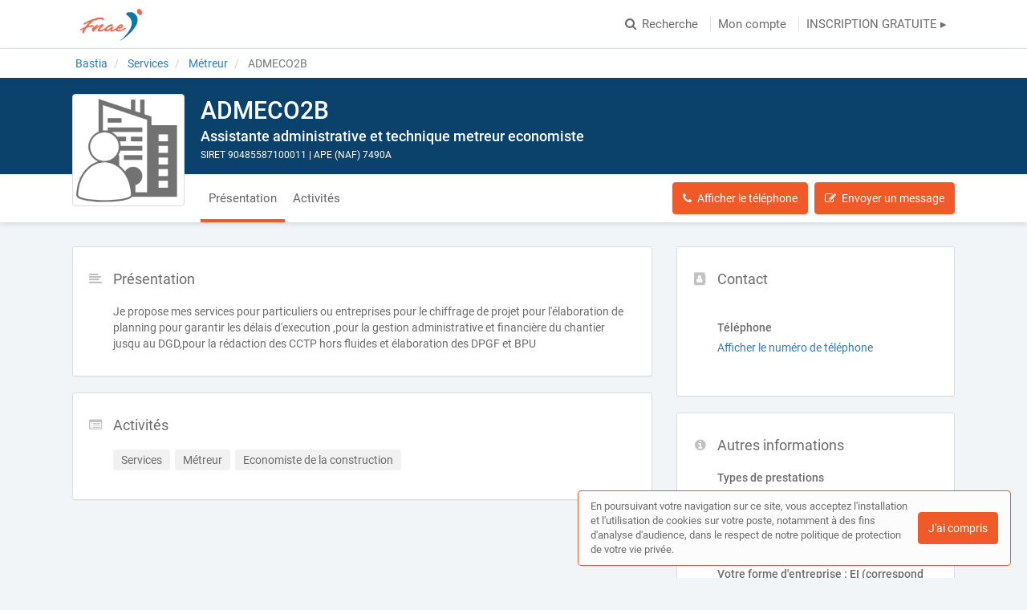

--- FILE ---
content_type: text/html; charset=utf-8
request_url: https://mon-presta.fr/auto-entrepreneur/haute-corse/bastia-20600/metreur/admeco2b
body_size: 32975
content:
<!DOCTYPE html>
<html lang="fr">
<head prefix="og: http://ogp.me/ns# fb: http://ogp.me/ns/fb# business: http://ogp.me/ns/business#">
  <meta charset="utf-8">
  <meta http-equiv="X-UA-Compatible" content="IE=edge">
  <meta name="viewport" content="width=device-width, initial-scale=1, maximum-scale=1, user-scalable=no">
  <meta name="robots" content="index,follow">
  <link rel="icon" type="image/png" href="/images/web-directories/1768945868/mon-presta-fr-annuaire-des-independants-fnae/favicon/favicon_0.png">
  
  <title>ADMECO2B, Métreur à Bastia (20600)</title>
  <meta name="description" content="ADMECO2B | métreur à Bastia (20600). Prenez rendez-vous en ligne ou par téléphone."/>
  <meta name="format-detection" content="telephone=no">
  <meta property="og:type" content="business.business"/>
  <meta property="og:url" content="https://mon-presta.fr/auto-entrepreneur/haute-corse/bastia-20600/metreur/admeco2b"/>
  <meta property="og:title" content="ADMECO2B, Métreur à Bastia (20600)"/>
  <meta property="og:description" content="ADMECO2B | métreur à Bastia (20600). Prenez rendez-vous en ligne ou par téléphone."/>
  <meta property="og:site_name" content="Mon-presta.fr - Annuaire des indépendants (FNAE)"/>
  <meta property="og:locale" content="fr_FR"/>

  <link rel="stylesheet" media="screen" href="/assets/web_directory-81580b72dd3ed96cfe7a835b018b97aff13e423e981a5682e00ef88f0f79e5bd.css" />
  <style>
    ::-moz-selection { color: #fff;  background: #F05A28; }
::selection      { color: #fff;  background: #F05A28; }

.wd-btn.wd-btn-primary, .wd-btn.wd-btn-c1 { color: #fff !important; background-color: #F05A28; border-color: #F05A28 }
.wd-btn.wd-btn-c2 { color: #fff !important; background-color: #0A426C; border-color: #0A426C }
.wd-btn.wd-btn-c3 { color: #fff !important; background-color: #3f3f3f; border-color: #3f3f3f }

.searchbar .btn { background-color: #F05A28; border-color: #F05A28 }
.searchbar.focus .search-inputs-separator { border-left-color: #F05A28 }

#topbar nav ul li a:hover, #topbar nav ul li.active a { color: #F05A28 }
#topbar nav.nav-mobile ul li:hover, #topbar nav.nav-mobile ul li.active { background-color: #F05A28; border-bottom-color: #F05A28; }

.form-control:focus { border-color: #F05A28 !important }

body.home .home-header { background-color: #0A426C; }

body.search-results .panel-body:hover .preview-header-btns .wd-btn { color: #fff; background-color: #F05A28; border-color: #F05A28 }
body.search-results .search-results-header { background-color: #0A426C; }
body.search-results .panel .preview .preview-header .preview-header-description h2 a { color: #F05A28; }
body.search-results .panel .panel-footer ul li > *:hover { background-color: #F05A28; }
body.search-results .panel .panel-footer .menu:hover { background-color: #F05A28; }
body.search-results .panel .preview .preview-header .preview-header-image .preview-image:hover { border-color: #F05A28; }
body.search-results .previews-container h1 .counter { color: #F05A28 }

body.company-profile .company-profile-header { background-color: #0A426C; }
body.company-profile .company-profile-nav ul li.active:after { background-color: #F05A28; }

body .default-header { background-color: #0A426C; }

#mobile-registration-link { background: #3f3f3f; }
#mobile-registration-link:after { background-color: #7f7f7f}
footer { background: #3f3f3f; }

a.social-link.color-1 { color: #F05A28 }
a.social-link.color-2 { color: #0A426C }
a.social-link.color-3 { color: #3f3f3f }
a.social-link.color-4 { color: #0A426C }

.social-links-footer a.social-link .social-icon { color: #3f3f3f; }

.autocomplete { border: 1px solid #F05A28; }
div.autocomplete > .search-result:hover, div.autocomplete > .search-result.selected { cursor: pointer; color: #FFF; background-color: #F05A28; }
div.autocomplete span.match { color: #F05A28; }
div.autocomplete {
  border: 1px solid #F05A28;
}
.highlight {
  color: #F05A28;
  font-weight: bold;
}

#map-container .map-tooltip a.title { color: #F05A28; }

.cookies-usage { border: 1px solid #F05A28; }

.st0 {
  fill: #F05A28 !important;
}
  </style>
  <meta name="csrf-param" content="authenticity_token" />
<meta name="csrf-token" content="6WwV3aVEW2DeTFHO92oDCntsVXsmgI1MRKVXdRhBdTYnUm5PBdsOtgtQmeb6xRYFakP8gfoqxmzh8G3O6Tl8nQ==" />
  <script type="text/javascript" src="https://maps.googleapis.com/maps/api/js?key=AIzaSyAm7acCoeqer18UuDpmsu_xag9oPHOr5Ig"></script>
  <script>
    (function(i,s,o,g,r,a,m){i['GoogleAnalyticsObject']=r;i[r]=i[r]||function(){
    (i[r].q=i[r].q||[]).push(arguments)},i[r].l=1*new Date();a=s.createElement(o),
    m=s.getElementsByTagName(o)[0];a.async=1;a.src=g;m.parentNode.insertBefore(a,m)
    })(window,document,'script','//www.google-analytics.com/analytics.js','ga');
    ga('create', 'UA-125938236-1', 'auto');
    ga('send', 'pageview');
  </script>
  <!-- Matomo -->
<script>
  var _paq = window._paq = window._paq || [];
  /* tracker methods like "setCustomDimension" should be called before "trackPageView" */
  _paq.push(['trackPageView']);
  _paq.push(['enableLinkTracking']);
  (function() {
    var u="https://mtm-mp.sbcdnsb.com/";
    _paq.push(['setTrackerUrl', u+'matomo.php']);
    _paq.push(['setSiteId', '3']);
    var d=document, g=d.createElement('script'), s=d.getElementsByTagName('script')[0];
    g.async=true; g.src=u+'matomo.js'; s.parentNode.insertBefore(g,s);
  })();
</script>
<!-- End Matomo Code -->

</head>
<body class="company-profile">
  <div id="topbar" class="clearfix">
  <div class="container-wrapper">
    <div id="brand-logo" class="topbar-item topbar-item-left">
        <a href="/" title="Mon-presta.fr - Annuaire des indépendants (FNAE), l&#39;annuaire des auto-entrepreneurs"><img src="/images/web-directories/1768945868/mon-presta-fr-annuaire-des-independants-fnae/logo/logo2_Plan_de_travail_1.png" alt="Mon-presta.fr - Annuaire des indépendants (FNAE)"/></a>
    </div>
    <nav class="topbar-item topbar-item-right hidden-xs">
      <ul class="clearfix">
        <li>
          <a href="/#search">
            <i class="fa fa-search position-left"></i>Recherche
</a>        </li>
          <li class=""><a class="" target="_blank" href="https://professionnels.mon-presta.fr/">Mon compte</a></li>
        <li class=""><a class="" href="https://professionnels.mon-presta.fr/inscription">INSCRIPTION GRATUITE ▸</a></li>
      </ul>
    </nav>
    <nav class="nav-mobile">
      <ul class="clearfix">
        <li>
          <a href="/#search">
            <i class="fa fa-search position-left"></i> Recherche
</a>        </li>
          <li><a href="https://professionnels.mon-presta.fr/">Mon compte</a></li>
        <li><a href="https://professionnels.mon-presta.fr/inscription">Inscription</a></li>
      </ul>
      <div class="nav-mobile-close"><i class="fa fa-times"></i></div>
    </nav>
    <div class="topbar-item topbar-item-right nav-mobile-icon">
      <i class="fa fa-bars"></i>
    </div>
  </div>
</div>
<div id="mobile-registration-link">
  <a href="https://professionnels.mon-presta.fr/inscription">
    INSCRIPTION GRATUITE ▸<i class="fa fa-angle-right position-right"></i>
</a></div>

  


<div itemscope itemtype="https://schema.org/LocalBusiness">
  <div class="breadcrumb-wrapper">
    <div class="container-wrapper">
      <div class="breadcrumb-container hidden-xs">
  <ol class="breadcrumb">
    <li class="">
        <a title="Annuaire des auto-entrepreneurs à Bastia" href="https://mon-presta.fr/annuaire/villes/bastia">
          <span>Bastia</span>
</a>    </li>
    <li class="">
        <a title="Annuaire des auto-entrepreneurs en Services" href="https://mon-presta.fr/annuaire/categories/services">
          <span>Services</span>
</a>    </li>
    <li class="">
        <a title="Annuaire des Métreurs depuis Bastia" href="https://mon-presta.fr/annuaire/corse//haute-corse/bastia/metreur">
          <span>Métreur</span>
</a>    </li>
    <li class="active">
        ADMECO2B
    </li>
  </ol>
</div>
<script type="application/ld+json">
{
    "@context": "https://schema.org",
    "@type": "BreadcrumbList",
    "itemListElement":
    [
      {"@type":"ListItem","position":0,"item":{"@id":"https://mon-presta.fr/annuaire/villes/bastia","name":"Bastia"}},{"@type":"ListItem","position":1,"item":{"@id":"https://mon-presta.fr/annuaire/categories/services","name":"Services"}},{"@type":"ListItem","position":2,"item":{"@id":"https://mon-presta.fr/annuaire/corse//haute-corse/bastia/metreur","name":"Métreur"}},{"@type":"ListItem","position":3,"item":{"@id":"https://mon-presta.fr/auto-entrepreneur/haute-corse/bastia-20600/metreur/admeco2b","name":"ADMECO2B"}}
    ]
}
</script>
    </div>
  </div>
  <div class="company-profile-header">
    <div class="container-wrapper clearfix">
      <div class="company-profile-image">
        <a title="ADMECO2B, Métreur à Bastia (20600)" href="/auto-entrepreneur/haute-corse/bastia-20600/metreur/admeco2b">
          <img itemprop="image" src="/assets/company-profile-default-4162f3d51649024c662faca8d9bcdbe7e8fc2a083a081b62fa633b7f5a46eca3.png" alt="ADMECO2B Bastia, Métreur, Economiste de la construction">
</a>      </div>
      <div class="company-profile-title">
        <h1 itemprop="name">ADMECO2B</h1>
        <h2>Assistante administrative et technique metreur economiste</h2>
        <p>SIRET 90485587100011 <b>|</b> APE (NAF) 7490A</p>
      </div>
    </div>
  </div>
  <div class="company-profile-nav">
    <div class="container-wrapper">
      <ul class="clearfix company-profile-nav-tabs">
          <li class="active">
            <a href="#section-description">Présentation</a>
          </li>
          <li class="">
            <a href="#section-activities">Activités</a>
          </li>
      </ul>
      <div class="company-profile-nav-btns">
            <a href="tel:0644376668" class="btn wd-btn wd-btn-primary call" data-ga-event="{&quot;eventCategory&quot;:&quot;Interactions sur une fiche&quot;,&quot;eventAction&quot;:&quot;Conversion - Appel&quot;,&quot;eventLabel&quot;:&quot;ADMECO2B - 798e98d82d5ad1e98cac&quot;}"><i class="fa fa-phone position-left"></i><span>Appeler</span></a>
            <button class="btn wd-btn wd-btn-primary show-phone-number" data-ajax-url="" data-ga-event="{&quot;eventCategory&quot;:&quot;Interactions sur une fiche&quot;,&quot;eventAction&quot;:&quot;Conversion - Affichage du numéro de téléphone&quot;,&quot;eventLabel&quot;:&quot;ADMECO2B - 798e98d82d5ad1e98cac&quot;}"><i class="fa fa-phone position-left"></i><span>Afficher le téléphone</span></button>
            <div class="phone with-margin-right display-inline-block" itemprop="telephone" style="display: none;"><i class="fa fa-phone position-left"></i>06 44 37 66 68</div>
        <button class="btn wd-btn wd-btn-primary" data-toggle="modal" data-target="#contact-form-modal" data-ga-event="{&quot;eventCategory&quot;:&quot;Interactions sur une fiche&quot;,&quot;eventAction&quot;:&quot;Conversion - Ouverture du formulaire de contact&quot;,&quot;eventLabel&quot;:&quot;ADMECO2B - 798e98d82d5ad1e98cac&quot;}"><i class="fa fa-edit position-left"></i><span>Envoyer un message</span></button>
      </div>
    </div>
  </div>
  <div class="container-inner">
    <div class="container-wrapper">
      <div class="row">
        <div class="col-md-4 col-sm-4 col-sm-push-8">
          <div class="sidebar">
            <div class="panel">
              <div class="panel-icon">
                <i class="fa fa-address-book fa-fw"></i>
              </div>
              <div class="panel-heading">
                <div class="panel-title">
                  <h3>Contact</h3>
                </div>
              </div>
              <div class="panel-body">
                <div class="mb-20">
                </div>
                <div class="mb-20">
                  <p class="mb-5"><b>Téléphone</b></p>
                  <a href="tel:0644376668" class="call" data-ga-event="{&quot;eventCategory&quot;:&quot;Interactions sur une fiche&quot;,&quot;eventAction&quot;:&quot;Conversion - Appel&quot;,&quot;eventLabel&quot;:&quot;ADMECO2B - 798e98d82d5ad1e98cac&quot;}"><i class="fa fa-phone position-left"></i>Appeler</a>
                  <a href="javascript:void(0);" class="show-phone-number" data-ajax-url="" data-ga-event="{&quot;eventCategory&quot;:&quot;Interactions sur une fiche&quot;,&quot;eventAction&quot;:&quot;Conversion - Affichage du numéro de téléphone&quot;,&quot;eventLabel&quot;:&quot;ADMECO2B - 798e98d82d5ad1e98cac&quot;}">Afficher le numéro de téléphone</a>
                  <p class="phone no-margin-bottom" title="Appeler ADMECO2B" itemprop="telephone" style="display: none;">06 44 37 66 68</p>
                </div>
                <div class="social-media social-media-sm">
                  <div class="social-media-icons">
                  </div>
                </div>
              </div>
            </div>
            <div class="panel">
              <div class="panel-icon">
                <i class="fa fa-info-circle fa-fw"></i>
              </div>
              <div class="panel-heading">
                <div class="panel-title">
                  <h3>Autres informations</h3>
                </div>
              </div>
              <div class="panel-body">
                <div class="mb-15">
                  <p class="mb-5"><b>Types de prestations</b></p>
                  <i class="fa fa-wifi fa-fw position-left"></i>Prestation à distance
                </div>
                <div class="mb-15">
                  <p class="mb-5"><b>Éligible Service à la personne</b></p>
                  <p class="no-margin-bottom">Non</p>
                </div>
                <div class="mb-15 clearfix">
                  <p class="mb-5"><b>Votre forme d&#39;entreprise : EI (correspond soit à la micro entreprise ou au régime réel), Société (SASU, EURL), portage salarial, Coopérative</b></p>
                  <span class="label-wrapper">
                    <span class="label label-default">Ei</span>
                  </span>
                </div>
                <div class="mb-15">
                  <p class="mb-5"><b>Date de création de l&#39;entreprise / (portage salarial indiquez la date de début de votre activité)</b></p>
                  <p class="no-margin-bottom">11/11/2021</p>
                </div>
                <div class="mb-15">
                  <p class="mb-5"><b>Nature</b></p>
                  <p class="no-margin-bottom">Profession libérale</p>
                </div>
              </div>
            </div>
          </div>
        </div>
        <div class="col-md-8 col-sm-8 col-sm-pull-4">
          <div id="section-description" class="company-profile-section">
            <div class="panel">
              <div class="panel-icon">
                <i class="fa fa-align-left fa-fw"></i>
              </div>
              <div class="panel-heading">
                <div class="panel-title">
                  <h3>Présentation</h3>
                </div>
              </div>
              <div class="panel-body">
                <p>Je  propose mes services pour particuliers ou entreprises pour le chiffrage de projet pour l'élaboration de planning pour garantir les délais d'execution ,pour la gestion administrative et financière du chantier jusqu au DGD,pour la rédaction des CCTP hors fluides et élaboration des DPGF et BPU</p>
              </div>
            </div>
          </div>
          <div id="section-activities" class=" company-profile-section">
            <div class="panel">
              <div class="panel-icon">
                <i class="fa fa-list-alt fa-fw"></i>
              </div>
              <div class="panel-heading">
                <div class="panel-title">
                  <h3>Activités</h3>
                </div>
              </div>
              <div class="panel-body">
                  <div class="label-wrapper">
                    <span class="label label-default">Services</span>
                  </div>
                  <div class="label-wrapper">
                    <span class="label label-default">Métreur</span>
                  </div>
                  <div class="label-wrapper">
                    <span class="label label-default">Economiste de la construction</span>
                  </div>
              </div>
            </div>
          </div>
        </div>
      </div>
    </div>
  </div>
</div>
<div id="contact-form-modal" class="modal fade" role="dialog">
  <div class="modal-dialog">
    <div class="modal-content">
      <div class="modal-header">
        <button type="button" class="close" data-dismiss="modal" aria-label="Close"><span aria-hidden="true">&times;</span></button>
        <h4 class="modal-title">Envoyer un message</h4>
      </div>
      <div class="modal-body">
        <form class="contact-form" id="new_form_submission" data-ga-event-label="ADMECO2B - 798e98d82d5ad1e98cac" action="/company_profiles/30542/form_submissions" accept-charset="UTF-8" method="post"><input name="utf8" type="hidden" value="&#x2713;" /><input type="hidden" name="authenticity_token" value="Ve/4JgsI6SZhtgE+HCZPSDKTNfyDa52kORLhAeFbGxyb0YO0q5e88LSqyRYRiVpHI7ycBl/B1oScR9u6ECMStw==" />
          <div class="form-loader">
            <div class="loader-icon loading">
              <i class="fa fa-circle-o-notch fa-spin fa-3x"></i>
            </div>
            <div class="loader-icon finished">
              <i class="fa fa-check fa-3x"></i>
            </div>
          </div>
          <div class="form-group">
            <label for="form_submission_lastname">Nom</label>
            <input class="form-control" type="text" name="form_submission[lastname]" id="form_submission_lastname" />
          </div>
          <div class="form-group">
            <label for="form_submission_firstname">Prénom</label>
            <input class="form-control" type="text" name="form_submission[firstname]" id="form_submission_firstname" />
          </div>
          <div class="form-group">
            <label for="form_submission_email">Email</label>
            <input class="form-control" type="text" name="form_submission[email]" id="form_submission_email" />
          </div>
          <div class="form-group">
            <label for="form_submission_phone">Téléphone</label>
            <input class="form-control" type="text" name="form_submission[phone]" id="form_submission_phone" />
          </div>
          <div class="form-group">
            <label for="form_submission_subject">Objet</label>
            <input class="form-control" type="text" name="form_submission[subject]" id="form_submission_subject" />
          </div>
          <div class="form-group">
            <label for="form_submission_message">Message</label>
            <textarea class="form-control" name="form_submission[message]" id="form_submission_message">
</textarea>
          </div>
</form>      </div>
      <div class="modal-footer">
        <button type="submit" class="wd-btn wd-btn-success btn">Valider</button>
        <button type="button" class="wd-btn wd-btn-default btn" data-dismiss="modal">Fermer</button>
      </div>
    </div>
  </div>
</div>
<div class="pswp" tabindex="-1" role="dialog" aria-hidden="true">
  <div class="pswp__bg"></div>
  <div class="pswp__scroll-wrap">
    <div class="pswp__container">
      <div class="pswp__item"></div>
      <div class="pswp__item"></div>
      <div class="pswp__item"></div>
    </div>
    <div class="pswp__ui pswp__ui--hidden">
      <div class="pswp__top-bar">
        <div class="pswp__counter"></div>
        <button class="pswp__button pswp__button--close" title="Fermer (Esc)"></button>
        <button class="pswp__button pswp__button--share" title="Partager"></button>
        <button class="pswp__button pswp__button--fs" title="Plein écran"></button>
        <button class="pswp__button pswp__button--zoom" title="Zoomer"></button>
        <div class="pswp__preloader">
          <div class="pswp__preloader__icn">
            <div class="pswp__preloader__cut">
              <div class="pswp__preloader__donut"></div>
            </div>
          </div>
        </div>
      </div>
      <div class="pswp__share-modal pswp__share-modal--hidden pswp__single-tap">
        <div class="pswp__share-tooltip"></div> 
      </div>
      <button class="pswp__button pswp__button--arrow--left" title="Précédent">
      </button>
      <button class="pswp__button pswp__button--arrow--right" title="Suivant">
      </button>
      <div class="pswp__caption">
        <div class="pswp__caption__center" style="text-align: center;"></div>
      </div>
    </div>
  </div>
</div>
    <footer>
    <div class="container-wrapper links">
      <div class="row">
          <div class="col-md-6">
            <div class="row">
              <h3 class="col-md-12">Recherche par activité principale</h3>
              <div class="col-md-6">
                <nav>
                  <ul>
                    <li class="accentuate"><a title="Rechercher un auto-entrepreneur par métier" href="/annuaire/activites">Toutes les activités</a></li>
                    <li><a title="Rechercher des Assistants informatique et internet à domicile" href="/annuaire/activites/assistant-informatique-et-internet-a-domicile">Assistant informatique et internet à domicile</a></li>
                    <li><a title="Rechercher des Autres prestataire administratif, juridique ou comptable" href="/annuaire/activites/autre-prestataire-administratif-juridique-ou-comptable">Autre prestataire administratif, juridique ou comptable</a></li>
                    <li><a title="Rechercher des Autres prestataire de construction" href="/annuaire/activites/autre-prestataire-de-construction">Autre prestataire de construction</a></li>
                    <li><a title="Rechercher des Autres prestataire de services" href="/annuaire/activites/autre-prestataire-de-services">Autre prestataire de services</a></li>
                    <li><a title="Rechercher des Autres prestataire de services aux entreprises" href="/annuaire/activites/autre-prestataire-de-services-aux-entreprises">Autre prestataire de services aux entreprises</a></li>
                    <li><a title="Rechercher des Autres prestataire de services à la personne" href="/annuaire/activites/autre-prestataire-de-services-a-la-personne">Autre prestataire de services à la personne</a></li>
                    <li><a title="Rechercher des Coachs" href="/annuaire/activites/coach">Coach</a></li>
                    <li><a title="Rechercher des Conseillers en communication" href="/annuaire/activites/conseiller-en-communication">Conseiller en communication</a></li>
                    <li><a title="Rechercher des Conseillers en marketing" href="/annuaire/activites/conseiller-en-marketing">Conseiller en marketing</a></li>
                    <li><a title="Rechercher des Consultants" href="/annuaire/activites/consultant">Consultant</a></li>
                    <li><a title="Rechercher des Couvreurs" href="/annuaire/activites/couvreur">Couvreur</a></li>
                    <li><a title="Rechercher des Designers web" href="/annuaire/activites/designer-web">Designer web</a></li>
                  </ul>
                </nav>
              </div>
              <div class="col-md-6">
                <nav>
                  <ul>
                    <li><a title="Rechercher des Développeurs" href="/annuaire/activites/developpeur">Développeur</a></li>
                    <li><a title="Rechercher des Formateurs" href="/annuaire/activites/formateur">Formateur</a></li>
                    <li><a title="Rechercher des Graphistes" href="/annuaire/activites/graphiste">Graphiste</a></li>
                    <li><a title="Rechercher des Hypnothérapeutes" href="/annuaire/activites/hypnotherapeute">Hypnothérapeute</a></li>
                    <li><a title="Rechercher des Peintres en bâtiment" href="/annuaire/activites/peintre-en-batiment">Peintre en bâtiment</a></li>
                    <li><a title="Rechercher des Photographes" href="/annuaire/activites/photographe">Photographe</a></li>
                    <li><a title="Rechercher des Prestataires de services administratifs divers" href="/annuaire/activites/prestataire-de-services-administratifs-divers">Prestataire de services administratifs divers</a></li>
                    <li><a title="Rechercher des Professionnels indépendant" href="/annuaire/activites/professionnel-independant">Professionnel indépendant</a></li>
                    <li><a title="Rechercher des Rédacteurs" href="/annuaire/activites/redacteur">Rédacteur</a></li>
                    <li><a title="Rechercher des Secrétaires à domicile" href="/annuaire/activites/secretaire-a-domicile">Secrétaire à domicile</a></li>
                    <li><a title="Rechercher des Sophrologues" href="/annuaire/activites/sophrologie">Sophrologie</a></li>
                    <li><a title="Rechercher des Webmasters" href="/annuaire/activites/webmaster">Webmaster</a></li>
                  </ul>
                </nav>
              </div>
            </div>
          </div>
          <div class="col-md-3">
            <div class="row">
              <h3 class="col-md-12">Recherche par domaines</h3>
              <div class="col-md-12">
                <nav>
                  <ul>
                    <li class="accentuate"><a title="Rechercher un auto-entrepreneur par catégorie" href="/annuaire/categories">Toutes les catégories</a></li>
                    <li><a title="Rechercher des auto-entrepreneurs en Administratif, juridique, comptable" href="/annuaire/categories/administratif-juridique-comptable">Administratif, juridique, comptable</a></li>
                    <li><a title="Rechercher des auto-entrepreneurs en Arts graphiques et création artistique" href="/annuaire/categories/arts-graphiques-et-creation-artistique">Arts graphiques et création artistique</a></li>
                    <li><a title="Rechercher des auto-entrepreneurs en Bien-être" href="/annuaire/categories/bien-etre">Bien-être</a></li>
                    <li><a title="Rechercher des auto-entrepreneurs en Communication et medias" href="/annuaire/categories/communication-et-medias">Communication et medias</a></li>
                    <li><a title="Rechercher des auto-entrepreneurs en Construction" href="/annuaire/categories/construction">Construction</a></li>
                    <li><a title="Rechercher des auto-entrepreneurs en Formation initiale et continue" href="/annuaire/categories/formation-initiale-et-continue">Formation initiale et continue</a></li>
                    <li><a title="Rechercher des auto-entrepreneurs en Informatique" href="/annuaire/categories/informatique">Informatique</a></li>
                    <li><a title="Rechercher des auto-entrepreneurs en Santé  et social" href="/annuaire/categories/sante-et-social">Santé  et social</a></li>
                    <li><a title="Rechercher des auto-entrepreneurs en Services" href="/annuaire/categories/services">Services</a></li>
                    <li><a title="Rechercher des auto-entrepreneurs en Services aux entreprises" href="/annuaire/categories/services-aux-entreprises">Services aux entreprises</a></li>
                    <li><a title="Rechercher des auto-entrepreneurs en Services à la personne" href="/annuaire/categories/services-a-la-personne">Services à la personne</a></li>
                    <li><a title="Rechercher des auto-entrepreneurs en Thérapies complémentaires" href="/annuaire/categories/therapies-complementaires">Thérapies complémentaires</a></li>
                  </ul>
                </nav>
              </div>
            </div>
          </div>
          <div class="col-md-3">
            <div class="row">
              <h3 class="col-md-12">Recherche par ville</h3>
              <div class="col-md-12">
                <nav>
                  <ul>
                    <li class="accentuate"><a title="Rechercher un auto-entrepreneur par ville" href="/annuaire/villes">Toutes les villes</a></li>
                    <li><a title="Rechercher un auto-entrepreneur à Aix-en-Provence" href="/annuaire/villes/aix-en-provence">Aix-en-Provence</a></li>
                    <li><a title="Rechercher un auto-entrepreneur à Bordeaux" href="/annuaire/villes/bordeaux">Bordeaux</a></li>
                    <li><a title="Rechercher un auto-entrepreneur à Lille" href="/annuaire/villes/lille">Lille</a></li>
                    <li><a title="Rechercher un auto-entrepreneur à Lyon" href="/annuaire/villes/lyon">Lyon</a></li>
                    <li><a title="Rechercher un auto-entrepreneur à Marseille" href="/annuaire/villes/marseille">Marseille</a></li>
                    <li><a title="Rechercher un auto-entrepreneur à Montpellier" href="/annuaire/villes/montpellier">Montpellier</a></li>
                    <li><a title="Rechercher un auto-entrepreneur à Nantes" href="/annuaire/villes/nantes">Nantes</a></li>
                    <li><a title="Rechercher un auto-entrepreneur à Nice" href="/annuaire/villes/nice">Nice</a></li>
                    <li><a title="Rechercher un auto-entrepreneur à Paris 11" href="/annuaire/villes/paris-11">Paris 11</a></li>
                    <li><a title="Rechercher un auto-entrepreneur à Rennes" href="/annuaire/villes/rennes">Rennes</a></li>
                    <li><a title="Rechercher un auto-entrepreneur à Strasbourg" href="/annuaire/villes/strasbourg">Strasbourg</a></li>
                    <li><a title="Rechercher un auto-entrepreneur à Toulouse" href="/annuaire/villes/toulouse">Toulouse</a></li>
                  </ul>
                </nav>
              </div>
            </div>
          </div>
      </div>
    </div>
    <div class="footer-references">
      <div class="social-links-footer">
          <a class="link-facebook wd-color social-link no-text" title="Page Facebook" target="_blank" rel="noreferrer" href="https://www.facebook.com/autoentrepreneurs/">
    <span class="fa-stack fa-2x">
      <i class="fa fa-circle fa-stack-2x"></i>
      <i class="fa fa-facebook fa-stack-1x fa-inverse social-icon"></i>
    </span>
</a>  <a class="link-twitter wd-color social-link no-text" title="Page Twitter" target="_blank" rel="noreferrer" href="https://twitter.com/FnaeFrance">
    <span class="fa-stack fa-2x">
      <i class="fa fa-circle fa-stack-2x"></i>
      <i class="fa fa-twitter fa-stack-1x fa-inverse social-icon"></i>
    </span>
</a>  <a class="link-linkedin wd-color social-link no-text" title="Page LinkedIn" target="_blank" rel="noreferrer" href="https://www.linkedin.com/company/la-f-d-ration-des-auto-entrepreneurs/">
    <span class="fa-stack fa-2x">
      <i class="fa fa-circle fa-stack-2x"></i>
      <i class="fa fa-linkedin fa-stack-1x fa-inverse social-icon"></i>
    </span>
</a>  <a class="link-youtube wd-color social-link no-text" title="Page Youtube" target="_blank" rel="noreferrer" href="https://www.youtube.com/channel/UCixVkJ0Blx1WMOOFGZsN6ig">
    <span class="fa-stack fa-2x">
      <i class="fa fa-circle fa-stack-2x"></i>
      <i class="fa fa-youtube fa-stack-1x fa-inverse social-icon"></i>
    </span>
</a>  <a class="link-instagram wd-color social-link no-text" title="Page Instagram" target="_blank" rel="noreferrer" href="https://www.instagram.com/fnaefrance/">
    <span class="fa-stack fa-2x">
      <i class="fa fa-circle fa-stack-2x"></i>
      <i class="fa fa-instagram fa-stack-1x fa-inverse social-icon"></i>
    </span>
</a>
      </div>
      <p>
        © Mon-presta.fr - Annuaire des indépendants (FNAE) 2026</span> &nbsp;|&nbsp;
        <a title="Plan du site Mon-presta.fr - Annuaire des indépendants (FNAE)" href="/plan-du-site">Plan du site</a> &nbsp;|&nbsp;
        <a title="Mon compte" href="/mon-compte">Mon compte</a> &nbsp;|&nbsp;
        <a title="Contacter Mon-presta.fr - Annuaire des indépendants (FNAE)" href="/contact">Contact</a>
      </p>
      <p>
          <a title="CGU Mon-presta.fr - Annuaire des indépendants (FNAE)" href="/conditions-generales-d-utilisation">Conditions générales d&#39;utilisation</a>
          &nbsp;|&nbsp; <a title="Mentions légales Mon-presta.fr - Annuaire des indépendants (FNAE)" href="/mentions-legales">Mentions légales</a>
      </p>
      <p>
        Cet annuaire a été créé avec&nbsp;&nbsp;❤&nbsp;&nbsp;par <a href="https://annuaire.simplebo.fr">Simplébo Annuaire</a>
      </p>
    </div>
  </footer>

  <div class="cookies-usage">
  <span class="cookies-usage-text">
      En poursuivant votre navigation sur ce site, vous acceptez l'installation et l'utilisation de cookies sur votre poste, notamment à des fins d'analyse d'audience, dans le respect de notre politique de protection de votre vie privée.
  </span>
  <div class="cookies-btns">
    <button class="wd-btn wd-btn-primary btn position-right">J'ai compris</button>
  </div>
</div>

  <script src="/assets/application-98e2782bbac9b88d632c2c9a95dc8fc0ac0e3700b17ad1bd51dfe1dfae79eed6.js"></script>
  <script src="/assets/web_directory-a71cdddd91faedb6bc857c3efac650a99e3a31f423a0c00338480abcedec9be1.js"></script>
  
  
</body>
</html>